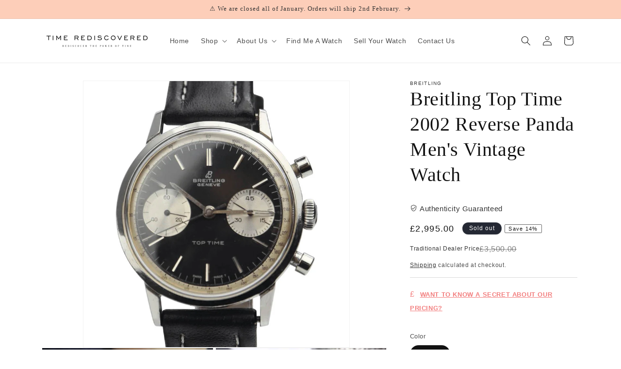

--- FILE ---
content_type: text/css
request_url: https://timerediscovered.com/cdn/shop/t/159/assets/find-watch.css?v=183148040238002743261762349709
body_size: -238
content:
.find-watch-modal{position:fixed;top:0;right:0;bottom:0;left:0;display:none;align-items:center;justify-content:center;padding:1.5rem;z-index:60}.find-watch-modal.is-active{display:flex}.find-watch-modal__overlay{position:absolute;top:0;right:0;bottom:0;left:0;background:#1e1a17a6}.find-watch-modal__dialog{position:relative;background:#fff;border-radius:12px;max-width:420px;width:min(100%,420px);padding:2rem 1.75rem;box-shadow:0 20px 45px #0000002e;z-index:1}.find-watch-modal__close{position:absolute;top:.75rem;right:.75rem;background:transparent;border:none;padding:.25rem;line-height:1;cursor:pointer}.find-watch-modal__content{display:flex;flex-direction:column;gap:1.25rem}.find-watch-modal__title{margin:0;text-align:center;font-size:1.5rem;line-height:1.2}.find-watch-modal__subtitle{margin:0;text-align:center;color:#111111b8}.find-watch-modal__form{display:flex;flex-direction:column;gap:1rem}.find-watch-modal__field{display:flex;flex-direction:column;gap:.35rem}.find-watch-modal__label{font-weight:600;font-size:.9rem}.find-watch-modal__input,.find-watch-modal__textarea{width:100%;border:1px solid rgba(0,0,0,.15);border-radius:6px;padding:.65rem .75rem;font-size:1rem;background-color:#fff}.find-watch-modal__input:focus,.find-watch-modal__textarea:focus{outline:none;border-color:#f7a58e;box-shadow:0 0 0 2px #f7a58e33}.find-watch-modal__textarea{resize:vertical;min-height:96px}.find-watch-modal__submit{margin-top:.5rem}.find-watch-modal__status{min-height:1.25rem;font-size:.95rem;text-align:center}.find-watch-modal__status--success{color:#2e7d32}.find-watch-modal__status--error{color:#c62828}body.find-watch-modal-open{overflow:hidden}@media (max-width: 480px){.find-watch-modal__dialog{padding:1.75rem 1.25rem 1.5rem;border-radius:10px}.find-watch-modal__title{font-size:1.35rem}}
/*# sourceMappingURL=/cdn/shop/t/159/assets/find-watch.css.map?v=183148040238002743261762349709 */


--- FILE ---
content_type: text/javascript
request_url: https://timerediscovered.com/cdn/shop/t/159/assets/source.js?v=132569133553427698071762349707
body_size: -488
content:
(() => {
  const dispatch = () => {
    document.dispatchEvent(new CustomEvent('StartAsyncLoading'));
    document.dispatchEvent(new CustomEvent('StartKernelLoading'));
  };

  if (document.readyState === 'complete' || document.readyState === 'interactive') {
    dispatch();
  } else {
    window.addEventListener('load', dispatch, { once: true });
  }
})();


--- FILE ---
content_type: text/javascript
request_url: https://timerediscovered.com/cdn/shop/t/159/assets/find-watch.js?v=105356656431196225141762349707
body_size: 415
content:
(()=>{const selectors={trigger:"[data-find-watch-trigger]",modal:"[data-find-watch-modal]",close:"[data-find-watch-close]",formWrapper:"[data-find-watch-form]",status:"[data-find-watch-status]",productField:"[data-find-watch-product]",productUrlField:"[data-find-watch-url]",notesField:"[data-find-watch-notes]",submit:"[data-find-watch-submit]"};let activeModal=null,lastFocusedElement=null;const statusClasses={success:"find-watch-modal__status--success",error:"find-watch-modal__status--error"},parser=new DOMParser;function openModal(modal){if(!modal)return;activeModal=modal,lastFocusedElement=document.activeElement instanceof HTMLElement?document.activeElement:null,modal.classList.add("is-active"),modal.removeAttribute("hidden"),document.body.classList.add("find-watch-modal-open");const firstInput=modal.querySelector('input:not([type="hidden"]), textarea, button');firstInput&&typeof firstInput.focus=="function"&&firstInput.focus()}function closeModal(modal){modal&&(modal.classList.remove("is-active"),modal.setAttribute("hidden",""),document.body.classList.remove("find-watch-modal-open"),activeModal=null,lastFocusedElement&&typeof lastFocusedElement.focus=="function"&&lastFocusedElement.focus())}function setStatus(statusElement,message,type){statusElement&&(statusElement.textContent=message||"",statusElement.classList.remove(statusClasses.success,statusClasses.error),type&&statusClasses[type]&&statusElement.classList.add(statusClasses[type]))}function handleFormSubmit(event){const wrapper=event.target.closest(selectors.formWrapper);if(!wrapper)return;const form=wrapper.querySelector("form");if(!form)return;event.preventDefault();const modal=wrapper.closest(selectors.modal),statusElement=modal?modal.querySelector(selectors.status):null,submitButton=form.querySelector(selectors.submit),productField=form.querySelector(selectors.productField),productUrlField=form.querySelector(selectors.productUrlField),notesField=form.querySelector(selectors.notesField);if(!submitButton||!notesField)return;setStatus(statusElement,""),submitButton.disabled=!0,submitButton.classList.add("loading");const productTitle=wrapper.dataset.productTitle||document.title||"Unknown product",productUrl=wrapper.dataset.productUrl||window.location.href,noteText=typeof notesField.value=="string"?notesField.value.trim():"",messageLines=[`Product interest: ${productTitle}`,`Product URL: ${productUrl}`];noteText.length&&messageLines.push(`Customer notes: ${noteText}`),notesField.value=messageLines.join(`

`),productField&&(productField.value=productTitle),productUrlField&&(productUrlField.value=productUrl);const formData=new FormData(form);fetch(form.action||"/contact",{method:"POST",body:formData,credentials:"same-origin"}).then(response=>response.text()).then(responseText=>{const doc=parser.parseFromString(responseText,"text/html"),successNode=doc.querySelector(".form-status.form-status-list.form__message"),errorNode=doc.querySelector(".contact__field-error .form__message")||doc.querySelector(".form-status.caption-large.text-body"),successMessage=wrapper.dataset.successMessage||"Thanks! We'll be in touch soon.";if(successNode)setStatus(statusElement,successMessage,"success"),form.reset(),notesField&&(notesField.value=""),setTimeout(()=>{closeModal(modal)},3e3);else{const errorMessage=errorNode?errorNode.textContent.trim():"Unable to submit request. Please try again.";setStatus(statusElement,errorMessage,"error")}}).catch(()=>{setStatus(statusElement,"Unable to submit request. Please try again.","error")}).finally(()=>{submitButton.disabled=!1,submitButton.classList.remove("loading")})}document.addEventListener("click",event=>{const trigger=event.target.closest(selectors.trigger);if(trigger){const modalId=trigger.getAttribute("data-find-watch-modal"),modal=modalId?document.getElementById(modalId):null;openModal(modal);return}event.target.closest(selectors.close)&&activeModal&&closeModal(activeModal)}),document.addEventListener("keydown",event=>{event.key==="Escape"&&activeModal&&(event.preventDefault(),closeModal(activeModal))}),document.addEventListener("submit",handleFormSubmit)})();
//# sourceMappingURL=/cdn/shop/t/159/assets/find-watch.js.map?v=105356656431196225141762349707
